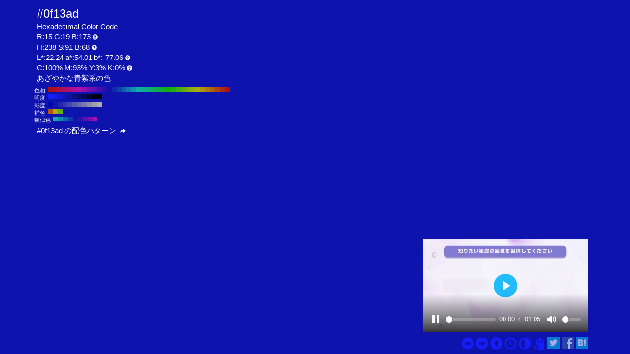

--- FILE ---
content_type: text/html; charset=UTF-8
request_url: https://www.colordic.org/colorsample/0f13ad
body_size: 4503
content:
<!DOCTYPE html>
<html lang="ja">
<head>
	<meta charset="utf-8">
	<meta http-equiv="X-UA-Compatible" content="IE=edge">
	<meta name="viewport" content="width=device-width, initial-scale=1.0">
	<meta name="description" content="#0f13adの色見本とカラーコード。あざやかな青紫系の色でRGBカラーモデルでは赤(Red):15(5.88%)、緑(Green):19(7.45%)、青(Blue):173(67.84%)で構成されています。">
	<meta name="keywords" content="#0f13ad,R:15 G:19 B:173,色見本,カラーコード,あざやかな青紫系の色">
	<meta name="twitter:card" content="summary_large_image">
	<meta name="twitter:site" content="@iromihon">
	<meta name="twitter:title" content="#0f13adの色見本とカラーコード - 原色大辞典">
	<meta name="twitter:description" content="#0f13adの色見本とカラーコード。あざやかな青紫系の色でRGBカラーモデルでは赤(Red):15(5.88%)、緑(Green):19(7.45%)、青(Blue):173(67.84%)で構成されています。">
	<meta name="twitter:image" content="https://www.colordic.org/image/0f13ad.png">
	<meta name="twitter:url" content="https://www.colordic.org/colorsample/0f13ad">
	<meta property="og:title" content="#0f13adの色見本とカラーコード - 原色大辞典">
	<meta property="og:type" content="website">
	<meta property="og:description" content="#0f13adの色見本とカラーコード。あざやかな青紫系の色でRGBカラーモデルでは赤(Red):15(5.88%)、緑(Green):19(7.45%)、青(Blue):173(67.84%)で構成されています。">
	<meta property="og:image" content="https://www.colordic.org/image/0f13ad.png">
	<meta property="og:url" content="https://www.colordic.org/colorsample/0f13ad">
	<meta property="og:site_name" content="原色大辞典">
	<meta property="fb:app_id" content="246740142027253">
	<link type="image/x-icon" rel="shortcut icon" href="https://www.colordic.org/assets/img/favicon.ico?1684143297" />
	<link type="application/rss+xml" rel="alternate" href="https://www.colordic.org/rss" />
	<link href="https://cdnjs.cloudflare.com/ajax/libs/font-awesome/4.4.0/css/font-awesome.min.css" rel='stylesheet' type='text/css'>
	<link href="https://maxcdn.bootstrapcdn.com/bootstrap/3.4.1/css/bootstrap.min.css" rel="stylesheet">
			<link type="text/css" rel="stylesheet" href="https://www.colordic.org/assets/css/colorsample.min.css?1763653311" />
		<style type="text/css">
		body {
			background-color: #0f13ad;
			color: #ffffff;
		}

		a {
			color: #161efa;
		}

		a:hover {
			color: #060947;
		}
	</style>
	<title>#0f13adの色見本とカラーコード - 原色大辞典</title>
	<!-- Google Tag Manager -->
	<script>
		(function(w, d, s, l, i) {
			w[l] = w[l] || [];
			w[l].push({
				'gtm.start': new Date().getTime(),
				event: 'gtm.js'
			});
			var f = d.getElementsByTagName(s)[0],
				j = d.createElement(s),
				dl = l != 'dataLayer' ? '&l=' + l : '';
			j.async = true;
			j.src =
				'https://www.googletagmanager.com/gtm.js?id=' + i + dl;
			f.parentNode.insertBefore(j, f);
		})(window, document, 'script', 'dataLayer', 'GTM-WX6HFDP7');
	</script>
	<!-- End Google Tag Manager -->
	
	
	<script async src="https://securepubads.g.doubleclick.net/tag/js/gpt.js" crossorigin="anonymous"></script>
	<script>
		window.googletag = window.googletag || {
			cmd: []
		};
		googletag.cmd.push(function() {
							// インタースティシャル広告スロット定義
				const interstitialSlot = googletag.defineOutOfPageSlot('/23322775308/color_pc_interstitial', googletag.enums.OutOfPageFormat.INTERSTITIAL);
				if (interstitialSlot) {
					interstitialSlot.addService(googletag.pubads());
					interstitialSlot.setConfig({
						interstitial: {
							triggers: {
								navBar: true,
								unhideWindow: true,
							},
						},
					});
				}
				googletag.defineSlot('/23322775308/color_pc_sample_footer', [336, 280], 'div-gpt-ad-1760541945239-0').addService(googletag.pubads());
						googletag.pubads().setTargeting('tags', 'colorsample');
			googletag.pubads().enableSingleRequest();
			googletag.enableServices();
		});
	</script>
</head>

<body>
		<div class="container">
		<div class="detail">
						<h1>#0f13ad</h1>
			<h2>Hexadecimal Color Code</h2>
			<h2>R:15 G:19 B:173<span class="glyphicon glyphicon-question-sign" title="RGB：赤(Red)緑(Green)青(Blue)の3色"></span></h2>
			<h2>H:238 S:91 B:68<span class="glyphicon glyphicon-question-sign" title="HSB：色相(Hue)彩度(Saturation)明度(Brightness)の3属性"></span></h2>
			<h2>L*:22.24 a*:54.01 b*:-77.06<span class="glyphicon glyphicon-question-sign" title="L*a*b*：明度(L*)赤紫と青緑方向の成分(a*)黄と青方向の成分(b*)の3値"></span></h2>
			<h2>C:100% M:93% Y:3% K:0%<span class="glyphicon glyphicon-question-sign" title="CMYK：シアン(Cyan)マゼンタ(Magenta)イエロー(Yellow)ブラック(Key plate)の4色。sRGB-IEC61966-2.1 -> JapanColor2001Coated (RGB->CMYK)で変換"></span></h2>
			<h2>あざやかな青紫系の色 </h2>
		</div>
					<div class="slider">
									<div>
						<span>色相</span>
													<a title="#ad1010 H:360 S:91 B:68" style="background:#ad1010" href="https://www.colordic.org/colorsample/ad1010">#ad1010 H:360 S:91 B:68</a>
													<a title="#ad102a H:350 S:91 B:68" style="background:#ad102a" href="https://www.colordic.org/colorsample/ad102a">#ad102a H:350 S:91 B:68</a>
													<a title="#ad1044 H:340 S:91 B:68" style="background:#ad1044" href="https://www.colordic.org/colorsample/ad1044">#ad1044 H:340 S:91 B:68</a>
													<a title="#ad105f H:330 S:91 B:68" style="background:#ad105f" href="https://www.colordic.org/colorsample/ad105f">#ad105f H:330 S:91 B:68</a>
													<a title="#ad1079 H:320 S:91 B:68" style="background:#ad1079" href="https://www.colordic.org/colorsample/ad1079">#ad1079 H:320 S:91 B:68</a>
													<a title="#ad1093 H:310 S:91 B:68" style="background:#ad1093" href="https://www.colordic.org/colorsample/ad1093">#ad1093 H:310 S:91 B:68</a>
													<a title="#ad10ad H:300 S:91 B:68" style="background:#ad10ad" href="https://www.colordic.org/colorsample/ad10ad">#ad10ad H:300 S:91 B:68</a>
													<a title="#9310ad H:290 S:91 B:68" style="background:#9310ad" href="https://www.colordic.org/colorsample/9310ad">#9310ad H:290 S:91 B:68</a>
													<a title="#7910ad H:280 S:91 B:68" style="background:#7910ad" href="https://www.colordic.org/colorsample/7910ad">#7910ad H:280 S:91 B:68</a>
													<a title="#5f10ad H:270 S:91 B:68" style="background:#5f10ad" href="https://www.colordic.org/colorsample/5f10ad">#5f10ad H:270 S:91 B:68</a>
													<a title="#4410ad H:260 S:91 B:68" style="background:#4410ad" href="https://www.colordic.org/colorsample/4410ad">#4410ad H:260 S:91 B:68</a>
													<a title="#2a10ad H:250 S:91 B:68" style="background:#2a10ad" href="https://www.colordic.org/colorsample/2a10ad">#2a10ad H:250 S:91 B:68</a>
													<a title="#1010ad H:240 S:91 B:68" style="background:#1010ad" href="https://www.colordic.org/colorsample/1010ad">#1010ad H:240 S:91 B:68</a>
													<a title="#102aad H:230 S:91 B:68" style="background:#102aad" href="https://www.colordic.org/colorsample/102aad">#102aad H:230 S:91 B:68</a>
													<a title="#1044ad H:220 S:91 B:68" style="background:#1044ad" href="https://www.colordic.org/colorsample/1044ad">#1044ad H:220 S:91 B:68</a>
													<a title="#105fad H:210 S:91 B:68" style="background:#105fad" href="https://www.colordic.org/colorsample/105fad">#105fad H:210 S:91 B:68</a>
													<a title="#1079ad H:200 S:91 B:68" style="background:#1079ad" href="https://www.colordic.org/colorsample/1079ad">#1079ad H:200 S:91 B:68</a>
													<a title="#1093ad H:190 S:91 B:68" style="background:#1093ad" href="https://www.colordic.org/colorsample/1093ad">#1093ad H:190 S:91 B:68</a>
													<a title="#10adad H:180 S:91 B:68" style="background:#10adad" href="https://www.colordic.org/colorsample/10adad">#10adad H:180 S:91 B:68</a>
													<a title="#10ad93 H:170 S:91 B:68" style="background:#10ad93" href="https://www.colordic.org/colorsample/10ad93">#10ad93 H:170 S:91 B:68</a>
													<a title="#10ad79 H:160 S:91 B:68" style="background:#10ad79" href="https://www.colordic.org/colorsample/10ad79">#10ad79 H:160 S:91 B:68</a>
													<a title="#10ad5f H:150 S:91 B:68" style="background:#10ad5f" href="https://www.colordic.org/colorsample/10ad5f">#10ad5f H:150 S:91 B:68</a>
													<a title="#10ad44 H:140 S:91 B:68" style="background:#10ad44" href="https://www.colordic.org/colorsample/10ad44">#10ad44 H:140 S:91 B:68</a>
													<a title="#10ad2a H:130 S:91 B:68" style="background:#10ad2a" href="https://www.colordic.org/colorsample/10ad2a">#10ad2a H:130 S:91 B:68</a>
													<a title="#10ad10 H:120 S:91 B:68" style="background:#10ad10" href="https://www.colordic.org/colorsample/10ad10">#10ad10 H:120 S:91 B:68</a>
													<a title="#2aad10 H:110 S:91 B:68" style="background:#2aad10" href="https://www.colordic.org/colorsample/2aad10">#2aad10 H:110 S:91 B:68</a>
													<a title="#44ad10 H:100 S:91 B:68" style="background:#44ad10" href="https://www.colordic.org/colorsample/44ad10">#44ad10 H:100 S:91 B:68</a>
													<a title="#5fad10 H:90 S:91 B:68" style="background:#5fad10" href="https://www.colordic.org/colorsample/5fad10">#5fad10 H:90 S:91 B:68</a>
													<a title="#79ad10 H:80 S:91 B:68" style="background:#79ad10" href="https://www.colordic.org/colorsample/79ad10">#79ad10 H:80 S:91 B:68</a>
													<a title="#93ad10 H:70 S:91 B:68" style="background:#93ad10" href="https://www.colordic.org/colorsample/93ad10">#93ad10 H:70 S:91 B:68</a>
													<a title="#adad10 H:60 S:91 B:68" style="background:#adad10" href="https://www.colordic.org/colorsample/adad10">#adad10 H:60 S:91 B:68</a>
													<a title="#ad9310 H:50 S:91 B:68" style="background:#ad9310" href="https://www.colordic.org/colorsample/ad9310">#ad9310 H:50 S:91 B:68</a>
													<a title="#ad7910 H:40 S:91 B:68" style="background:#ad7910" href="https://www.colordic.org/colorsample/ad7910">#ad7910 H:40 S:91 B:68</a>
													<a title="#ad5f10 H:30 S:91 B:68" style="background:#ad5f10" href="https://www.colordic.org/colorsample/ad5f10">#ad5f10 H:30 S:91 B:68</a>
													<a title="#ad4410 H:20 S:91 B:68" style="background:#ad4410" href="https://www.colordic.org/colorsample/ad4410">#ad4410 H:20 S:91 B:68</a>
													<a title="#ad2a10 H:10 S:91 B:68" style="background:#ad2a10" href="https://www.colordic.org/colorsample/ad2a10">#ad2a10 H:10 S:91 B:68</a>
													<a title="#ad1010 H:0 S:91 B:68" style="background:#ad1010" href="https://www.colordic.org/colorsample/ad1010">#ad1010 H:0 S:91 B:68</a>
											</div>
													<div>
						<span>明度</span>
													<a title="#171fff H:238 S:91 B:100" style="background:#171fff" href="https://www.colordic.org/colorsample/171fff">#171fff H:238 S:91 B:100</a>
													<a title="#151ce6 H:238 S:91 B:90" style="background:#151ce6" href="https://www.colordic.org/colorsample/151ce6">#151ce6 H:238 S:91 B:90</a>
													<a title="#1219cc H:238 S:91 B:80" style="background:#1219cc" href="https://www.colordic.org/colorsample/1219cc">#1219cc H:238 S:91 B:80</a>
													<a title="#1015b3 H:238 S:91 B:70" style="background:#1015b3" href="https://www.colordic.org/colorsample/1015b3">#1015b3 H:238 S:91 B:70</a>
													<a title="#0e1299 H:238 S:91 B:60" style="background:#0e1299" href="https://www.colordic.org/colorsample/0e1299">#0e1299 H:238 S:91 B:60</a>
													<a title="#0b0f80 H:238 S:91 B:50" style="background:#0b0f80" href="https://www.colordic.org/colorsample/0b0f80">#0b0f80 H:238 S:91 B:50</a>
													<a title="#090c66 H:238 S:91 B:40" style="background:#090c66" href="https://www.colordic.org/colorsample/090c66">#090c66 H:238 S:91 B:40</a>
													<a title="#07094d H:238 S:91 B:30" style="background:#07094d" href="https://www.colordic.org/colorsample/07094d">#07094d H:238 S:91 B:30</a>
													<a title="#050633 H:238 S:91 B:20" style="background:#050633" href="https://www.colordic.org/colorsample/050633">#050633 H:238 S:91 B:20</a>
													<a title="#02031a H:238 S:91 B:10" style="background:#02031a" href="https://www.colordic.org/colorsample/02031a">#02031a H:238 S:91 B:10</a>
													<a title="#000000 H:238 S:91 B:0" style="background:#000000" href="https://www.colordic.org/colorsample/000000">#000000 H:238 S:91 B:0</a>
											</div>
													<div>
						<span>彩度</span>
													<a title="#0006ad H:238 S:100 B:68" style="background:#0006ad" href="https://www.colordic.org/colorsample/0006ad">#0006ad H:238 S:100 B:68</a>
													<a title="#1117ad H:238 S:90 B:68" style="background:#1117ad" href="https://www.colordic.org/colorsample/1117ad">#1117ad H:238 S:90 B:68</a>
													<a title="#2327ad H:238 S:80 B:68" style="background:#2327ad" href="https://www.colordic.org/colorsample/2327ad">#2327ad H:238 S:80 B:68</a>
													<a title="#3438ad H:238 S:70 B:68" style="background:#3438ad" href="https://www.colordic.org/colorsample/3438ad">#3438ad H:238 S:70 B:68</a>
													<a title="#4549ad H:238 S:60 B:68" style="background:#4549ad" href="https://www.colordic.org/colorsample/4549ad">#4549ad H:238 S:60 B:68</a>
													<a title="#575aad H:238 S:50 B:68" style="background:#575aad" href="https://www.colordic.org/colorsample/575aad">#575aad H:238 S:50 B:68</a>
													<a title="#686aad H:238 S:40 B:68" style="background:#686aad" href="https://www.colordic.org/colorsample/686aad">#686aad H:238 S:40 B:68</a>
													<a title="#797bad H:238 S:30 B:68" style="background:#797bad" href="https://www.colordic.org/colorsample/797bad">#797bad H:238 S:30 B:68</a>
													<a title="#8b8cad H:238 S:20 B:68" style="background:#8b8cad" href="https://www.colordic.org/colorsample/8b8cad">#8b8cad H:238 S:20 B:68</a>
													<a title="#9c9dad H:238 S:10 B:68" style="background:#9c9dad" href="https://www.colordic.org/colorsample/9c9dad">#9c9dad H:238 S:10 B:68</a>
													<a title="#adadad H:238 S:0 B:68" style="background:#adadad" href="https://www.colordic.org/colorsample/adadad">#adadad H:238 S:0 B:68</a>
											</div>
													<div>
						<span>補色</span>
													<a title="#ad5910 H:28 S:91 B:68" style="background:#ad5910" href="https://www.colordic.org/colorsample/ad5910">#ad5910 H:28 S:91 B:68</a>
													<a title="#ada810 H:58 S:91 B:68" style="background:#ada810" href="https://www.colordic.org/colorsample/ada810">#ada810 H:58 S:91 B:68</a>
													<a title="#64ad10 H:88 S:91 B:68" style="background:#64ad10" href="https://www.colordic.org/colorsample/64ad10">#64ad10 H:88 S:91 B:68</a>
											</div>
													<div>
						<span>類似色</span>
													<a title="#10ada8 H:178 S:91 B:68" style="background:#10ada8" href="https://www.colordic.org/colorsample/10ada8">#10ada8 H:178 S:91 B:68</a>
													<a title="#108bad H:193 S:91 B:68" style="background:#108bad" href="https://www.colordic.org/colorsample/108bad">#108bad H:193 S:91 B:68</a>
													<a title="#1064ad H:208 S:91 B:68" style="background:#1064ad" href="https://www.colordic.org/colorsample/1064ad">#1064ad H:208 S:91 B:68</a>
													<a title="#103cad H:223 S:91 B:68" style="background:#103cad" href="https://www.colordic.org/colorsample/103cad">#103cad H:223 S:91 B:68</a>
													<a title="#1015ad H:238 S:91 B:68" style="background:#1015ad" href="https://www.colordic.org/colorsample/1015ad">#1015ad H:238 S:91 B:68</a>
													<a title="#3210ad H:253 S:91 B:68" style="background:#3210ad" href="https://www.colordic.org/colorsample/3210ad">#3210ad H:253 S:91 B:68</a>
													<a title="#5910ad H:268 S:91 B:68" style="background:#5910ad" href="https://www.colordic.org/colorsample/5910ad">#5910ad H:268 S:91 B:68</a>
													<a title="#8110ad H:283 S:91 B:68" style="background:#8110ad" href="https://www.colordic.org/colorsample/8110ad">#8110ad H:283 S:91 B:68</a>
													<a title="#a810ad H:298 S:91 B:68" style="background:#a810ad" href="https://www.colordic.org/colorsample/a810ad">#a810ad H:298 S:91 B:68</a>
											</div>
							</div>
				<div class="detail" style="clear:both;padding-top:1px">
			<h2><a title="#0f13ad の配色パターン" style="color:#ffffff" href="https://www.colordic.org/colorscheme/0f13ad">
					#0f13ad
					の配色パターン
					<span class="glyphicon glyphicon-share-alt"></span>
				</a></h2>
		</div>
	</div>
	<footer>
	<div class="container">
		<div class="ads col-sm-12">
							<div style="width:336px;" class="pull-right">
	<div class="gliaplayer-container" data-slot="colordic_desktop"></div>
	<script src="https://player.gliacloud.com/player/colordic_desktop" async></script>
</div>
					</div>
		<nav class="navi col-sm-12">
	<ul>
					<li><a title="#0f13ac" href="https://www.colordic.org/colorsample/0f13ac"><span class="glyphicon glyphicon-circle-arrow-left"></span></a></li>
							<li><a title="#0f13ae" href="https://www.colordic.org/colorsample/0f13ae"><span class="glyphicon glyphicon-circle-arrow-right"></span></a></li>
				<li><a title="原色大辞典" href="https://www.colordic.org"><span class="glyphicon glyphicon-circle-arrow-up"></span></a></li>
		<li><a title="色の履歴" href="https://www.colordic.org/history"><span class="glyphicon glyphicon-time"></span></a></li>
		<li><a title="#0f13adの配色パターン" href="https://www.colordic.org/colorscheme/0f13ad"><span class="glyphicon glyphicon-adjust"></span></a></li>
		<li><a title="コードをクリップボードにコピー" id="btn" data-clipboard-text="#0f13ad" href="#"><span class="glyphicon glyphicon-copy"></span></a></li>
		<li><a href="https://twitter.com/share?url=https://www.colordic.org/colorsample/0f13ad&amp;text=%230f13ad%E3%81%AE%E8%89%B2%E8%A6%8B%E6%9C%AC%E3%81%A8%E3%82%AB%E3%83%A9%E3%83%BC%E3%82%B3%E3%83%BC%E3%83%89%20-%20%E5%8E%9F%E8%89%B2%E5%A4%A7%E8%BE%9E%E5%85%B8" rel=”nofollow” onclick="window.open(this.href, 'TWwindow', 'width=650, height=450, menubar=no, toolbar=no, scrollbars=yes'); return false;"><img class="sns_mini_twitter" alt="Twitterでシェア" src="https://www.colordic.org/assets/img/sp.png" /></a></li>
		<li><a href="https://www.facebook.com/share.php?u=https://www.colordic.org/colorsample/0f13ad" rel=”nofollow” onclick="window.open(this.href, 'FBwindow', 'width=650, height=450, menubar=no, toolbar=no, scrollbars=yes'); return false;"><img class="sns_mini_fb" alt="Facebookでシェア" src="https://www.colordic.org/assets/img/sp.png" /></a></li>
		<li><a href="https://b.hatena.ne.jp/entry/https://www.colordic.org/colorsample/0f13ad" rel=”nofollow” class="hatena-bookmark-button" data-hatena-bookmark-layout="simple" title="#0f13adの色見本とカラーコード - 原色大辞典"><img class="sns_mini_hatena" alt="はてなブックマークに追加" src="https://www.colordic.org/assets/img/sp.png" /></a>
			<script type="text/javascript" src="https://b.st-hatena.com/js/bookmark_button.js" charset="utf-8" async="async"></script>
		</li>
		<!-- li><a href="https://getpocket.com/edit?url=https://www.colordic.org/colorsample/0f13ad&title=#0f13adの色見本とカラーコード - 原色大辞典" rel=”nofollow” onclick="window.open(this.href, 'Pwindow', 'width=650, height=450, menubar=no, toolbar=no, scrollbars=yes'); return false;"><img class="sns_mini_pocket" alt="Pocketでシェア" src="https://www.colordic.org/assets/img/sp.png" /></a></li -->
	</ul>
</nav>
	</div>
</footer>
	<script type="text/javascript" src="https://www.colordic.org/assets/js/clipboard.min.js?1684143297"></script>
<script>
	var btn = document.getElementById('btn');
	var clipboard = new Clipboard(btn);
	clipboard.on('success', function(e) {
		console.log(e);
	});
	clipboard.on('error', function(e) {
		console.log(e);
	});
</script>
</body>

</html>


--- FILE ---
content_type: application/javascript; charset=utf-8
request_url: https://fundingchoicesmessages.google.com/f/AGSKWxW-aOCMP5iCrRHhSiCXzTk84wAJ-baHDXYxyXG3LQwZKz6XIuT-43Y1v6nYsyyJYDAJ5sfTHHeGt6hlEaaLZEfOm0JqaGmTvoVmsjrfGmgxLk5N_NUdswTyNY1_coq5pZeoAQXlflSK1G2DxOqDtYx-4sIQ3wYYntxJtJqG4DyTgCPqad6FuyG6ADM3/__336x280_/ads.gif_live/ad//728x90top./pc/ads.
body_size: -1290
content:
window['3cb4a88c-dc06-4836-a8c2-9e33b5ff8005'] = true;